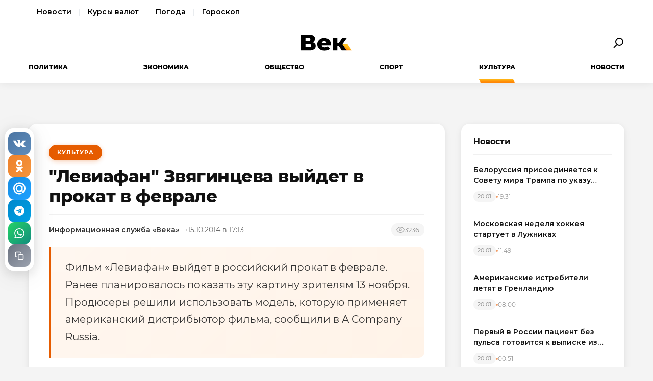

--- FILE ---
content_type: text/html; charset=utf-8
request_url: https://wek.ru/leviafan-zvyaginceva-vyjdet-v-prokat-v-fevrale
body_size: 12003
content:
<!DOCTYPE html>
<html lang="ru" prefix="og: http://ogp.me/ns# article: http://ogp.me/ns/article#">
<head>
    <meta charset="UTF-8">
    <meta name="viewport" content="width=device-width, initial-scale=1.0">
    <link rel="icon" type="image/png" href="/static/favicon-96x96.png" sizes="96x96" />
    <link rel="icon" type="image/svg+xml" href="/static/favicon.svg" />
    <link rel="shortcut icon" href="/static/favicon.ico" />
    <link rel="apple-touch-icon" sizes="180x180" href="/static/apple-touch-icon.png" />
    <meta name="apple-mobile-web-app-title" content="WEK" />
    <link rel="manifest" href="/static/site.webmanifest" />
    <title>&quot;Левиафан&quot; Звягинцева выйдет в прокат в феврале</title>
        <meta name="description" content="Фильм «Левиафан» выйдет в российский прокат в феврале. Ранее планировалось показать эту картину зрителям 13 ноября. Продюсеры решили использовать модель, которую применяет американский дистрибьютор...">
            <meta name="keywords" content="Культура, &quot;левиафан&quot;, звягинцева, выйдет, прокат, феврале">
            <link rel="canonical" href="https://wek.ru/leviafan-zvyaginceva-vyjdet-v-prokat-v-fevrale">
        
        
        <meta property="og:title" content="&quot;Левиафан&quot; Звягинцева выйдет в прокат в феврале">
            <meta property="og:description" content="Фильм «Левиафан» выйдет в российский прокат в феврале. Ранее планировалось показать эту картину зрителям 13 ноября. Продюсеры решили использовать модель, которую применяет американский дистрибьютор...">
            <meta property="og:image" content="https://wek.ru/static/img/general/logo.png">
            <meta property="og:url" content="https://wek.ru/leviafan-zvyaginceva-vyjdet-v-prokat-v-fevrale">
        <meta property="og:type" content="article">
    <meta property="og:site_name" content="Электронная газета «Век»">
    <meta property="og:locale" content="ru_RU">
    
        <meta name="twitter:card" content="summary_large_image">
            <meta name="twitter:title" content="&quot;Левиафан&quot; Звягинцева выйдет в прокат в феврале">
            <meta name="twitter:description" content="Фильм «Левиафан» выйдет в российский прокат в феврале. Ранее планировалось показать эту картину зрителям 13 ноября. Продюсеры решили использовать модель, которую применяет американский дистрибьютор...">
            <meta name="twitter:image" content="https://wek.ru/static/img/general/logo.png">
        
        <meta property="article:published_time" content="2014-10-15T17:13:00+04:00">
            <meta property="article:modified_time" content="2014-10-16T03:29:08+04:00">
            <meta property="article:author" content="Информационная служба «Века»">
            <meta property="article:section" content="Культура">
        
    <meta name="robots" content="index, follow">
    <meta name="author" content="Электронная газета «Век»">
    <meta name="zen-verification" content="bHyvES2HLFdabO4wylWj7qgdCbTYkiPFicNHB6Nv9YCFBEnGI7Y0Q5lpEmtUcHdV" />
            <script type="application/ld+json">
    {
    "@context": "https://schema.org",
    "@type": "Organization",
    "name": "Электронная газета «Век»",
    "url": "https://wek.ru",
    "logo": {
        "@type": "ImageObject",
        "url": "https://wek.ru/static/img/general/logo.svg"
    },
    "sameAs": []
}    </script>
        <script type="application/ld+json">
    {
    "@context": "https://schema.org",
    "@type": "NewsArticle",
    "headline": "\"Левиафан\" Звягинцева выйдет в прокат в феврале",
    "description": "Фильм «Левиафан» выйдет в российский прокат в феврале. Ранее планировалось показать эту картину зрителям 13 ноября. Продюсеры решили использовать модель, которую применяет американский дистрибьютор...",
    "url": "https://wek.ru/leviafan-zvyaginceva-vyjdet-v-prokat-v-fevrale",
    "datePublished": "2014-10-15T17:13:00+04:00",
    "dateModified": "2014-10-16T03:29:08+04:00",
    "publisher": {
        "@type": "Organization",
        "name": "Электронная газета «Век»",
        "logo": {
            "@type": "ImageObject",
            "url": "https://wek.ru/static/img/general/logo.svg"
        }
    },
    "image": {
        "@type": "ImageObject",
        "url": "https://wek.ru/static/img/general/logo.png"
    },
    "author": {
        "@type": "Person",
        "name": "Информационная служба «Века»"
    },
    "articleSection": "Культура"
}    </script>
        <script type="application/ld+json">
    {
    "@context": "https://schema.org",
    "@type": "BreadcrumbList",
    "itemListElement": [
        {
            "@type": "ListItem",
            "position": 1,
            "name": "Главная",
            "item": "https://wek.ru/"
        },
        {
            "@type": "ListItem",
            "position": 2,
            "name": "Культура",
            "item": "https://wek.ru/cultura/"
        },
        {
            "@type": "ListItem",
            "position": 3,
            "name": "\"Левиафан\" Звягинцева выйдет в прокат в феврале",
            "item": "https://wek.ru/leviafan-zvyaginceva-vyjdet-v-prokat-v-fevrale"
        }
    ]
}    </script>
            
    <link rel="preconnect" href="https://fonts.googleapis.com">
    <link rel="preconnect" href="https://fonts.gstatic.com" crossorigin>
    <link href="https://fonts.googleapis.com/css2?family=Montserrat:wght@400;600;700;800&family=Noto+Serif:wght@400;700&display=swap" rel="stylesheet">
    <link rel="stylesheet" href="https://cdnjs.cloudflare.com/ajax/libs/Swiper/4.5.0/css/swiper.min.css">
    <link rel="stylesheet" href="/static/css/main.css">
    <link rel="stylesheet" href="/assets/css/style.css">
    <link rel="stylesheet" href="/assets/css/wek-modern.css">
    <link rel="stylesheet" href="/assets/css/archive.css">
    <script>
        document.addEventListener('DOMContentLoaded', function() {
            var toggleSearch = document.getElementById('toggle-search');
            var searchForm = document.getElementById('wrx_search_form');
            var searchButton = toggleSearch ? toggleSearch.querySelector('.search-button') : null;
            
            if (toggleSearch && searchForm) {
                toggleSearch.addEventListener('click', function() {
                    searchForm.classList.toggle('header__search--active');
                    if (searchButton) {
                        searchButton.classList.toggle('search-button--active');
                    }
                    if (searchForm.classList.contains('header__search--active')) {
                        document.getElementById('wrx_search_text').focus();
                    }
                });
            }
            
            var toggleMenu = document.getElementById('toggle-menu');
            var headerNav = document.getElementById('header-nav');
            var hamburger = toggleMenu ? toggleMenu.querySelector('.hamburger') : null;
            
            if (toggleMenu && headerNav) {
                toggleMenu.addEventListener('click', function() {
                    headerNav.classList.toggle('header__nav--active');
                    if (hamburger) {
                        hamburger.classList.toggle('hamburger--active');
                    }
                });
            }
            
            var header = document.querySelector('.header');
            var lastScrollTop = 0;
            
            if (header && window.innerWidth >= 1366) {
                window.addEventListener('scroll', function() {
                    var scrollTop = window.pageYOffset || document.documentElement.scrollTop;
                    
                    if (scrollTop > 100) {
                        header.classList.add('header--fixed');
                    } else {
                        header.classList.remove('header--fixed');
                    }
                    
                    lastScrollTop = scrollTop;
                });
            }

        });
    </script>

<!-- Yandex.Metrika counter -->
<script type="text/javascript">
    (function(m,e,t,r,i,k,a){
        m[i]=m[i]||function(){(m[i].a=m[i].a||[]).push(arguments)};
        m[i].l=1*new Date();
        for (var j = 0; j < document.scripts.length; j++) {if (document.scripts[j].src === r) { return; }}
        k=e.createElement(t),a=e.getElementsByTagName(t)[0],k.async=1,k.src=r,a.parentNode.insertBefore(k,a)
    })(window, document,'script','https://mc.yandex.ru/metrika/tag.js', 'ym');

    ym(55272988, 'init', {webvisor:true, clickmap:true, accurateTrackBounce:true, trackLinks:true});
</script>
<noscript><div><img src="https://mc.yandex.ru/watch/55272988" style="position:absolute; left:-9999px;" alt="" /></div></noscript>
<!-- /Yandex.Metrika counter -->
 <!-- Google -->
<script>
    (function (i, s, o, g, r, a, m) {
        i['GoogleAnalyticsObject'] = r;
        i[r] = i[r] || function () {
            (i[r].q = i[r].q || []).push(arguments)
        }, i[r].l = 1 * new Date();
        a = s.createElement(o),
            m = s.getElementsByTagName(o)[0];
        a.async = 1;
        a.src = g;
        m.parentNode.insertBefore(a, m)
    })(window, document, 'script', 'https://www.google-analytics.com/analytics.js', 'ga');

    ga('create', 'UA-105710444-1', 'auto');
    ga('send', 'pageview');

</script>
<!-- //Google -->
 
</head>
<body class="page">
<div class="page__header header">
    <div class="header__services">
        <div class="container">
            <nav class="services-nav">
                <a href="/" class="services-nav__link">Новости</a>
                <!--<a href="/s/mail" class="services-nav__link">Почта</a>-->
                <a href="/s/currency" class="services-nav__link">Курсы валют</a>
                <a href="/s/weather" class="services-nav__link">Погода</a>
                <a href="/s/horoscope" class="services-nav__link">Гороскоп</a>
            </nav>
        </div>
    </div>
    <div class="container">
        <div class="header__top">
            <button type="button" class="header__button header__button--menu" id="toggle-menu">
                <span class="hamburger">
                    <span class="hamburger__line"></span>
                    <span class="hamburger__line"></span>
                    <span class="hamburger__line"></span>
                </span>
            </button>

            <div class="header__logo">
                <a href="/" title="Электронная газета «Век»">
                    <img src="/static/img/general/logo.svg" alt="Электронная газета «Век»">
                    <span class="xmas-hat"></span>
                </a>
            </div>

            <button type="button" class="header__button" id="toggle-search">
                <span class="search-button">
                    <span class="search-button__glass"></span>
                    <span class="search-button__handle"></span>
                </span>
            </button>

            <form class="header__search search" id="wrx_search_form" action="/search/" method="get">
                <input type="text" name="txt" class="search__input" placeholder="Поиск" id="wrx_search_text">
                <button type="submit" class="search__button">
                    <span class="search-button">
                        <span class="search-button__glass"></span>
                        <span class="search-button__handle"></span>
                    </span>
                </button>
            </form>
        </div>

        <div class="header__nav" id="header-nav">
            <nav class="nav">
                <ul class="nav__categories">
                    <li id="menu_politika" class=""><a href="/politika/" title="Политика">Политика</a></li><li id="menu_ekonomika" class=""><a href="/ekonomika/" title="Экономика">Экономика</a></li><li id="menu_obshestvo" class=""><a href="/obshestvo/" title="Общество">Общество</a></li><li id="menu_sport" class=""><a href="/sport/" title="Спорт">Спорт</a></li><li id="menu_cultura" class="is-active"><a href="/cultura/" title="Культура">Культура</a></li><li id="menu_news" class=""><a href="/news/" title="Новости">Новости</a></li>                </ul>

                <ul class="nav__pages">
                    <li><a href="/archive/" class="nav__archive-link">Архив</a></li>
                    <li><a href="/suggest-news.html" rel="nofollow">Предложить новость</a></li>
                    <li><a href="/info.html">Подробно об издании</a></li>
                    <li><a href="/reklama.html" rel="nofollow">Реклама у нас</a></li>
                    <li>
                        <div class="social social--bw">
                            <div class="social__title">Мы в соцсетях</div>
                            <div class="social__list">
                                <a href="//vk.com/wek_ru" rel="nofollow" class="social__link social__link--vkt" title="Век.ру ВКонтакте">
    <svg class="social__icon" width="48px" height="48px">
        <use xlink:href="/static/images/svg-symbols.svg#social-vkt"></use>
    </svg>
</a>
<a href="https://ok.ru/profile/558854054385" rel="nofollow" class="social__link social__link--okl" title="Век.ру в Одноклассниках">
    <svg class="social__icon" width="48px" height="48px">
        <use xlink:href="/static/images/svg-symbols.svg#social-okl"></use>
    </svg>
</a>
<a href="https://t.me/Wek_ru" rel="nofollow" target="_blank" class="social__link social__link--tlg" title="Век.ру в Telegram">
    <svg class="social__icon" width="48px" height="48px">
        <use xlink:href="/static/images/svg-symbols.svg#social-tlg"></use>
    </svg>
</a>
<a href="/rss.xml" class="social__link social__link--rss" title="RSS-канал">
    <svg class="social__icon" width="48px" height="48px">
        <use xlink:href="/static/images/svg-symbols.svg#social-rss"></use>
    </svg>
</a>
                            </div>
                        </div>
                    </li>
                </ul>
            </nav>
        </div>
    </div>
</div>
<main class="main">
<div class="wek-page"><div class="container"><div class="wek-content wek-content--article"><div class="wek-content__main"><article class="wek-article" id="post_97988">
    <div class="update-history-top" 
         data-post-id="97988" 
         data-url="/leviafan-zvyaginceva-vyjdet-v-prokat-v-fevrale" 
         data-title="&quot;Левиафан&quot; Звягинцева выйдет в прокат в феврале"></div>
    
    <header class="wek-article__header">
                    <a href="/cultura/" class="wek-article__category">Культура</a>
                
        <h1 class="wek-article__title">&quot;Левиафан&quot; Звягинцева выйдет в прокат в феврале</h1>
        
        <div class="wek-article__meta">
                            <span class="wek-article__author">Информационная служба «Века»</span>
                        
                            <time datetime="2014-10-15T17:13:00+04:00" class="wek-article__date">
                    15.10.2014 в 17:13                </time>
                        
                            <span class="wek-article__views">
                    <svg width="16" height="16" viewBox="0 0 24 24" fill="none" stroke="currentColor" stroke-width="2">
                        <path d="M1 12s4-8 11-8 11 8 11 8-4 8-11 8-11-8-11-8z"></path>
                        <circle cx="12" cy="12" r="3"></circle>
                    </svg>
                    <span id="wrx_views">3236</span>
                </span>
                    </div>
    </header>
    
        
            <div class="wek-article__lead">Фильм «Левиафан» выйдет в российский прокат в феврале. Ранее планировалось показать эту картину зрителям 13 ноября. Продюсеры решили использовать модель, которую применяет американский дистрибьютор фильма, сообщили в A Company Russia.</div>
        
    <div class="wek-article__body">
        <p>В феврале стартует так называемый сезон наград, в том числе и гонка за премию "Оскар". Аналогичная схема уже использовалась дистрибьютором при раскрутке фильмов "Развод Надера и Симин" Асгара Фархади и «Любовь» Михаила Ханеке, которые были отмечены золотыми статуэтками в категории «Лучший фильм на иностранном языке».</p><p>Кроме России выход «Левиафана» в прокат перенесли в Германии, Дании и Южной Корее.</p><p>Напомним, фильм российского режиссера представляет собой интерпретацию истории библейского Иова. Главный герой истории — Николай, живущий на севере и построивший вместе со своим отцом дом и мастерскую. Однако, в какой-то момент под влиянием судьбы нормальная жизнь главного героя внезапно начинает рушиться.</p><p>Роль главного героя в фильме исполнил Алексей Серебряков. Фильм был снят на Кольском полуострове. Над "Левиафаном" со Звягинцевым работала та же команда, что и на картине "Елена". Продюсерами фильма являются Александр Роднянский* и Сергей Мелькумов, сценарий написал Олег Негин, а оператором картины стал Михаил Кричман. Бюджет фильма, как сообщается, составил около 220 млн рублей.</p><p>Название картины восходит к знаменитому произведению английского философа Томаса Гоббса "Левиафан", посвященному проблемам государства.</p><p>Местом мировой премьеры "Левиафана" стал <a href="/v-avguste-startuet-x-mezhdunarodnyj-kanskij-videofestival">Канский международный кинофестиваль</a>, где фильм был награжден за лучший сценарий. Впрочем, в Каннах фильм Звягинцева считали основным претендентом на получение главной премии.</p><p>Удостоившись почетной награды, лента российского режиссера продолжает свое триумфальное шествие по мировым фестивалям.</p><p>28 сентября "Левиафан" был выдвинут российским оскаровским комитетом на соискание премии "Оскар" в категории "Лучший фильм на иностранном языке". Для того чтобы формально выполнить условия выдвижения на "Оскар", ленту без широкой огласки в течение недели "крутили" в одном из московских кинотеатров.</p><p>Множество наград, полученных на уже состоявшихся фестивалях, реакция зрителей и прессы на фильм дают продюсерам все основания надеяться и как на успешное участие картины в еще предстоящих конкурсах, так и на хорошие сборы по выходу ленты в прокат.</p>    </div>
    
        
            <div class="wek-article__footnotes"><div class="snoska-block"><h3>Сноски</h3><div class="snoska-item"><span class="snoska-star">*</span> Александр Роднянский внесен Минюстом в реестр физических лиц, признанных иностранными агентами</div></div></div>
        
    <div class="article__subscribe subscribe">
        <div class="subscribe__header">Подписывайтесь на электронную газету «Век» в:</div>
        <a class="subscribe__link" rel="nofollow noopener" href="https://news.google.com/publications/CAAqBwgKMOufiAsw1uGGAw" target="_blank" title="«Век» в Google Новости">
            <svg class="subscribe__icon" width="162px" height="26px">
                <use xlink:href="/static/images/svg-symbols.svg#subscribe-google-news"></use>
            </svg>
        </a>
        <a class="subscribe__link" rel="nofollow noopener" href="https://dzen.ru/wek_ru" target="_blank" title="«Век» в Яндекс Дзен">
            <svg class="subscribe__icon" width="125px" height="26px">
                <use xlink:href="/static/images/svg-symbols.svg#subscribe-ya-dzen"></use>
            </svg>
        </a>
        <a class="subscribe__link subscribe__link--telegram" rel="nofollow noopener" href="https://t.me/Wek_ru" target="_blank" title="«Век» в Telegram">
            <svg class="subscribe__icon subscribe__icon--telegram" width="34px" height="34px">
                <use xlink:href="/static/images/svg-symbols.svg#social-tlg"></use>
            </svg>
            <span class="subscribe__text">Мы в Telegram</span>
        </a>
    </div>
    
            <nav class="wek-article__nav">
                            <a href="/v-ssha-podtverdilsya-vtoroj-sluchaj-zarazheniya-lixoradkoj-yebola" class="wek-article__nav-link wek-article__nav-link--prev">
                    <span class="wek-article__nav-label">← Предыдущая статья</span>
                    <span class="wek-article__nav-title">В США подтвердился второй случай заражения лихорадкой Эбола</span>
                </a>
                        
                            <a href="/v-banke-slavyanskij-kredit-proshel-obysk-po-delu-ob-avarii-na-metropolitene" class="wek-article__nav-link wek-article__nav-link--next">
                    <span class="wek-article__nav-label">Следующая статья →</span>
                    <span class="wek-article__nav-title">В банке «Славянский кредит» прошел обыск по делу об аварии на метрополитене</span>
                </a>
                    </nav>
        
            <section class="wek-article__related">
            <h2 class="wek-article__related-title">Ранее в разделе</h2>
            <div class="wek-article__related-grid">
                                    <a href="/yenrike-iglesias-soobshhil-o-razvode-s-kurnikovoj" class="wek-article__related-item">
                        <span class="wek-article__related-item-title">Энрике Иглесиас сообщил о разводе с Курниковой</span>
                        <time class="wek-article__related-item-date">15.10.2014</time>
                    </a>
                                    <a href="/benedikt-kamberbyetch-sygraet-glavnuyu-rol-v-seriale-bbc-pustaya-korona" class="wek-article__related-item">
                        <span class="wek-article__related-item-title">Бенедикт Камбербэтч сыграет главную роль в сериале BBC «Пустая корона»</span>
                        <time class="wek-article__related-item-date">15.10.2014</time>
                    </a>
                                    <a href="/fanaty-samostoyatelno-peresnyali-pyatuyu-chast-zvezdnyx-vojn" class="wek-article__related-item">
                        <span class="wek-article__related-item-title">Фанаты самостоятельно пересняли пятую часть «Звездных войн» </span>
                        <time class="wek-article__related-item-date">15.10.2014</time>
                    </a>
                            </div>
        </section>
        
        
    <div class="post-error-form " 
     id="error-form" 
     data-post-url="/leviafan-zvyaginceva-vyjdet-v-prokat-v-fevrale"
     style="margin-top: 30px; padding: 20px; border: 1px solid #ddd; border-radius: 5px;">
    <h3 style="margin-top: 0;">Нашли ошибку?</h3>
    <form id="send-error-form">
        <input type="hidden" name="url" value="/leviafan-zvyaginceva-vyjdet-v-prokat-v-fevrale">
        <input type="hidden" name="csrf_token" value="cb4ebb661b5533241542045094cdbafff97027f42b18b2c5d286d6d1bf40b83d">
        <textarea name="msg" 
                  placeholder="Опишите ошибку" 
                  required 
                  style="width: 100%; min-height: 100px; padding: 10px; margin-bottom: 10px; border: 1px solid #ccc; border-radius: 3px;"></textarea>
        <button type="submit" 
                style="padding: 10px 20px; background: #CA5709; color: white; border: none; border-radius: 3px; cursor: pointer;">
            Отправить
        </button>
        <div id="error-form-message" style="margin-top: 10px;"></div>
    </form>
</div>
<script src="/assets/js/components/error-form.js"></script>

    
    <div class="scroll-action"></div>
    <div class="update-history-bot" 
         data-post-id="97988" 
         data-url="/leviafan-zvyaginceva-vyjdet-v-prokat-v-fevrale" 
         data-title="&quot;Левиафан&quot; Звягинцева выйдет в прокат в феврале"></div>
</article>

<div class="article__share share share--hidden">
        <button type="button" class="share__item share__item--vkt" 
            data-post-id="97988" 
            data-post-url="/leviafan-zvyaginceva-vyjdet-v-prokat-v-fevrale" 
            data-post-tit="&quot;Левиафан&quot; Звягинцева выйдет в прокат в феврале"
            title="Поделиться ВКонтакте">
        <svg class="social__icon" width="28px" height="17px">
            <use xlink:href="/static/images/svg-symbols.svg#social-vkt--simple"></use>
        </svg>
        <span class="share__count" data-share-type="vkt">0</span>
    </button>
    
    <button type="button" class="share__item share__item--okl" 
            data-post-id="97988" 
            data-post-url="/leviafan-zvyaginceva-vyjdet-v-prokat-v-fevrale" 
            data-post-tit="&quot;Левиафан&quot; Звягинцева выйдет в прокат в феврале"
            title="Поделиться в Одноклассниках">
        <svg class="social__icon" width="16px" height="28px">
            <use xlink:href="/static/images/svg-symbols.svg#social-okl--simple"></use>
        </svg>
        <span class="share__count" data-share-type="okl">0</span>
    </button>
    
    <button type="button" class="share__item share__item--mlr" 
            data-post-id="97988" 
            data-post-url="/leviafan-zvyaginceva-vyjdet-v-prokat-v-fevrale" 
            data-post-tit="&quot;Левиафан&quot; Звягинцева выйдет в прокат в феврале"
            title="Поделиться в Mail.ru">
        <svg class="social__icon" width="26px" height="26px">
            <use xlink:href="/static/images/svg-symbols.svg#social-mlr--simple"></use>
        </svg>
        <span class="share__count" data-share-type="mlr">0</span>
    </button>
    
    <button type="button" class="share__item share__item--tg" 
            data-post-id="97988" 
            data-post-url="/leviafan-zvyaginceva-vyjdet-v-prokat-v-fevrale" 
            data-post-tit="&quot;Левиафан&quot; Звягинцева выйдет в прокат в феврале"
            title="Поделиться в Telegram">
        <svg class="social__icon social__icon--tg" width="24" height="24" viewBox="0 0 24 24" fill="none" xmlns="http://www.w3.org/2000/svg">
            <path d="M12 0C5.373 0 0 5.373 0 12s5.373 12 12 12 12-5.373 12-12S18.627 0 12 0zm5.562 8.161l-1.89 8.906c-.145.658-.537.818-1.084.508l-3-2.21-1.446 1.394c-.14.18-.357.295-.6.295-.002 0-.003 0-.005 0l.213-3.054 5.56-5.022c.24-.213-.054-.334-.373-.121l-6.869 4.326-2.96-.924c-.64-.203-.658-.64.135-.954l11.566-4.458c.538-.196 1.006.128.832.941z" fill="#fff"/>
        </svg>
        <span class="share__count" data-share-type="tg">0</span>
    </button>
    
    <button type="button" class="share__item share__item--wa" 
            data-post-id="97988" 
            data-post-url="/leviafan-zvyaginceva-vyjdet-v-prokat-v-fevrale" 
            data-post-tit="&quot;Левиафан&quot; Звягинцева выйдет в прокат в феврале"
            title="Поделиться в WhatsApp">
        <svg class="social__icon social__icon--wa" width="24" height="24" viewBox="0 0 24 24" fill="none" xmlns="http://www.w3.org/2000/svg">
            <path d="M17.472 14.382c-.297-.149-1.758-.867-2.03-.967-.273-.099-.471-.148-.67.15-.197.297-.767.966-.94 1.164-.173.199-.347.223-.644.075-.297-.15-1.255-.463-2.39-1.475-.883-.788-1.48-1.761-1.653-2.059-.173-.297-.018-.458.13-.606.134-.133.298-.347.446-.52.149-.174.198-.298.298-.497.099-.198.05-.371-.025-.52-.075-.149-.669-1.612-.916-2.207-.242-.579-.487-.5-.669-.51-.173-.008-.371-.01-.57-.01-.198 0-.52.074-.792.372-.272.297-1.04 1.016-1.04 2.479 0 1.462 1.065 2.875 1.213 3.074.149.198 2.096 3.2 5.077 4.487.709.306 1.262.489 1.694.625.712.227 1.36.195 1.871.118.571-.085 1.758-.719 2.006-1.413.248-.694.248-1.289.173-1.413-.074-.124-.272-.198-.57-.347m-5.421 7.403h-.004a9.87 9.87 0 01-5.031-1.378l-.361-.214-3.741.982.998-3.648-.235-.374a9.86 9.86 0 01-1.51-5.26c.001-5.45 4.436-9.884 9.888-9.884 2.64 0 5.122 1.03 6.988 2.898a9.825 9.825 0 012.893 6.994c-.003 5.45-4.437 9.884-9.885 9.884m8.413-18.297A11.815 11.815 0 0012.05 0C5.495 0 .16 5.335.157 11.892c0 2.096.547 4.142 1.588 5.945L.057 24l6.305-1.654a11.882 11.882 0 005.683 1.448h.005c6.554 0 11.89-5.335 11.893-11.893a11.821 11.821 0 00-3.48-8.413Z" fill="#fff"/>
        </svg>
        <span class="share__count" data-share-type="wa">0</span>
    </button>
    
    <button type="button" class="share__item share__item--copy" 
            data-post-url="/leviafan-zvyaginceva-vyjdet-v-prokat-v-fevrale"
            data-full-url="https://wek.ru/leviafan-zvyaginceva-vyjdet-v-prokat-v-fevrale"
            title="Копировать ссылку">
        <svg class="social__icon social__icon--copy" width="20" height="20" viewBox="0 0 24 24" fill="none" stroke="#fff" stroke-width="2" stroke-linecap="round" stroke-linejoin="round">
            <rect x="9" y="9" width="13" height="13" rx="2" ry="2"></rect>
            <path d="M5 15H4a2 2 0 0 1-2-2V4a2 2 0 0 1 2-2h9a2 2 0 0 1 2 2v1"></path>
        </svg>
        <span class="share__copy-text" style="display: none;">Скопировано!</span>
    </button>

</div>
</div><div class="wek-content__sidebar"><div class="wek-sidebar-block"><div class="wek-sidebar-block__title">Новости</div><div class="wek-news-list" id="todaynews"><div class="wek-news-item"><div class="wek-news-item__content"><a href="/belorussiya-prisoedinyaetsya-k-sovetu-mira-trampa-po-ukazu-lukashenko" class="wek-news-item__link">Белоруссия присоединяется к Совету мира Трампа по указу Лукашенко</a><div class="wek-news-item__meta"><time class="wek-news-item__date" datetime="2026-01-20T19:31:00+03:00">20.01</time><time class="wek-news-item__time">19:31</time></div></div></div><div class="wek-news-item"><div class="wek-news-item__content"><a href="/moskovskaya-nedelya-xokkeya-startuet-v-luzhnikax" class="wek-news-item__link">Московская неделя хоккея стартует в Лужниках</a><div class="wek-news-item__meta"><time class="wek-news-item__date" datetime="2026-01-20T11:49:00+03:00">20.01</time><time class="wek-news-item__time">11:49</time></div></div></div><div class="wek-news-item"><div class="wek-news-item__content"><a href="/amerikanskie-istrebiteli-letyat-v-grenlandiyu" class="wek-news-item__link">Американские истребители летят в Гренландию</a><div class="wek-news-item__meta"><time class="wek-news-item__date" datetime="2026-01-20T08:00:00+03:00">20.01</time><time class="wek-news-item__time">08:00</time></div></div></div><div class="wek-news-item"><div class="wek-news-item__content"><a href="/pervyj-v-rossii-pacient-bez-pulsa-gotovitsya-k-vypiske" class="wek-news-item__link">Первый в России пациент без пульса готовится к выписке из Мариинской больницы</a><div class="wek-news-item__meta"><time class="wek-news-item__date" datetime="2026-01-20T00:51:00+03:00">20.01</time><time class="wek-news-item__time">00:51</time></div></div></div><div class="wek-news-item"><div class="wek-news-item__content"><a href="/zaxarova-parirovala-kritiku-es-o-nedostatke-yumora-v-politike" class="wek-news-item__link">Захарова парировала критику ЕС о недостатке юмора в политике</a><div class="wek-news-item__meta"><time class="wek-news-item__date" datetime="2026-01-19T17:49:00+03:00">19.01</time><time class="wek-news-item__time">17:49</time></div></div></div><div class="wek-news-item"><div class="wek-news-item__content"><a href="/tragediya-v-ierusalimskom-sadu-otravlenie-uneslo-zhizni-dvux-mladencev" class="wek-news-item__link">Трагедия в иерусалимском саду: отравление унесло жизни двух младенцев</a><div class="wek-news-item__meta"><time class="wek-news-item__date" datetime="2026-01-19T17:32:00+03:00">19.01</time><time class="wek-news-item__time">17:32</time></div></div></div><div class="wek-news-item"><div class="wek-news-item__content"><a href="/patriarx-kirill-nazval-putina-iskrenne-veruyushhim-vozhdem" class="wek-news-item__link">Патриарх Кирилл назвал Путина искренне верующим вождем</a><div class="wek-news-item__meta"><time class="wek-news-item__date" datetime="2026-01-19T16:24:00+03:00">19.01</time><time class="wek-news-item__time">16:24</time></div></div></div><div class="wek-news-item"><div class="wek-news-item__content"><a href="/fns-trebuet-srochno-izmenit-pravila-raschetov-pri-bankrotstve" class="wek-news-item__link">ФНС требует срочно изменить правила расчетов при банкротстве</a><div class="wek-news-item__meta"><time class="wek-news-item__date" datetime="2026-01-19T12:38:00+03:00">19.01</time><time class="wek-news-item__time">12:38</time></div></div></div><div class="wek-news-item"><div class="wek-news-item__content"><a href="/zhertvami-stolknoveniya-poezdov-v-ispanii-stali-39-chelovek" class="wek-news-item__link">Жертвами столкновения поездов в Испании стали 39 человек</a><div class="wek-news-item__meta"><time class="wek-news-item__date" datetime="2026-01-19T11:40:00+03:00">19.01</time><time class="wek-news-item__time">11:40</time></div></div></div><div class="wek-news-item"><div class="wek-news-item__content"><a href="/krupnejshij-cementnyj-gigant-rossii-ostanovil-dva-zavoda-iz-za-padeniya-sprosa" class="wek-news-item__link">Крупнейший цементный гигант России остановил два завода из-за падения спроса</a><div class="wek-news-item__meta"><time class="wek-news-item__date" datetime="2026-01-19T11:16:00+03:00">19.01</time><time class="wek-news-item__time">11:16</time></div></div></div></div><button type="button" class="wek-sidebar-block__more" id="more-news" data-rub="0">Ещё новости</button></div><div class="wek-sidebar-block"><div class="wek-sidebar-block__title">Популярное</div><div class="wek-popular-list"><a href="/vy-illyuzij-ne-pitajte--vse-deti-byli-neprostye-moskva-vzyala-delo-na-kontrol-90-naseleniya-russkie--kartina-dnya" class="wek-popular-item"><img src="/webp/80/60/images/vy-illyuzij-ne-pitajte--vse-deti-byli-neprostye-moskva-vzyala-delo-na-kontrol-90-naseleniya-russkie--kartina-dnya.jpg" class="wek-popular-item__image" alt="" loading="lazy" width="80" height="60" onerror="this.src='/static/img/general/logo.svg'"><div class="wek-popular-item__content"><span class="wek-popular-item__title">&quot;Вы иллюзий не питайте&quot;. Все дети были непростые: Москва взяла дело на контроль, 90% населения русские. Картина дня</span><span class="wek-popular-item__category">Политика</span></div></a><a href="/davajte-perestanem-vrat-arestovan-general-vpustivshij-samolyoty-ssha--gerasimov-redko-priezzhaet--kartina-dnya" class="wek-popular-item"><img src="/webp/80/60/images/davajte-perestanem-vrat-arestovan-general-vpustivshij-samolyoty-ssha--gerasimov-redko-priezzhaet--kartina-dnya.jpg" class="wek-popular-item__image" alt="" loading="lazy" width="80" height="60" onerror="this.src='/static/img/general/logo.svg'"><div class="wek-popular-item__content"><span class="wek-popular-item__title">Давайте перестанем врать: арестован генерал, впустивший самолёты США. Герасимов редко приезжает. Картина дня</span><span class="wek-popular-item__category">Политика</span></div></a><a href="/moskva-mozhet-zaglyanut-v-kaliningradskie-mantii" class="wek-popular-item"><img src="/webp/80/60/images/moskva-mozhet-zaglyanut-v-kaliningradskie-mantii.jpg" class="wek-popular-item__image" alt="" loading="lazy" width="80" height="60" onerror="this.src='/static/img/general/logo.svg'"><div class="wek-popular-item__content"><span class="wek-popular-item__title">Москва может заглянуть в калининградские мантии</span><span class="wek-popular-item__category">Экономика</span></div></a><a href="/komu-v-privolzhe-zhit-xorosho" class="wek-popular-item"><img src="/webp/80/60/images/komu-v-privolzhe-zhit-xorosho.jpg" class="wek-popular-item__image" alt="" loading="lazy" width="80" height="60" onerror="this.src='/static/img/general/logo.svg'"><div class="wek-popular-item__content"><span class="wek-popular-item__title">Кому в Приволжье жить хорошо</span><span class="wek-popular-item__category">Политика</span></div></a><a href="/lekciya-pod-pricelom-pochemu-professora-boyatsya-svoix-studentov" class="wek-popular-item"><img src="/webp/80/60/images/lekciya-pod-pricelom-pochemu-professora-boyatsya-svoix-studentov.webp" class="wek-popular-item__image" alt="" loading="lazy" width="80" height="60" onerror="this.src='/static/img/general/logo.svg'"><div class="wek-popular-item__content"><span class="wek-popular-item__title">Лекция под прицелом. Почему профессора боятся своих студентов</span><span class="wek-popular-item__category">Общество</span></div></a></div></div></div></div></div></div>    </main>
<footer class="footer">
    <div class="container footer__container">
        <div class="footer__top">
            <div class="footer__main">
                <div class="footer__brand">
                    <h2 class="footer__title">Электронная газета «Век»</h2>
                    <p class="footer__text">
                        Актуальная информация обо всех значимых событиях политической,
                        экономической, общественной и спортивной жизни России и зарубежья.
                    </p>
                </div>
                
                <div class="footer__social">
                    <div class="social social--bw">
                        <div class="social__title">Мы в соцсетях</div>
                        <div class="social__list">
                            <a href="//vk.com/wek_ru" rel="nofollow" class="social__link social__link--vkt" title="Век.ру ВКонтакте">
    <svg class="social__icon" width="48px" height="48px">
        <use xlink:href="/static/images/svg-symbols.svg#social-vkt"></use>
    </svg>
</a>
<a href="https://ok.ru/profile/558854054385" rel="nofollow" class="social__link social__link--okl" title="Век.ру в Одноклассниках">
    <svg class="social__icon" width="48px" height="48px">
        <use xlink:href="/static/images/svg-symbols.svg#social-okl"></use>
    </svg>
</a>
<a href="https://t.me/Wek_ru" rel="nofollow" target="_blank" class="social__link social__link--tlg" title="Век.ру в Telegram">
    <svg class="social__icon" width="48px" height="48px">
        <use xlink:href="/static/images/svg-symbols.svg#social-tlg"></use>
    </svg>
</a>
<a href="/rss.xml" class="social__link social__link--rss" title="RSS-канал">
    <svg class="social__icon" width="48px" height="48px">
        <use xlink:href="/static/images/svg-symbols.svg#social-rss"></use>
    </svg>
</a>
                        </div>
                    </div>
                </div>
            </div>

            <nav class="footer__nav">
                <div class="footer__nav-column">
                    <h3 class="footer__nav-title">Разделы</h3>
                    <ul class="footer__nav-list">
                        <li><a href="/archive/" title="Архив публикаций">Архив публикаций</a></li>
                        <li><a href="/info.html" title="Подробнее об издании">Об издании</a></li>
                        <li><a href="/suggest-news.html" rel="nofollow" title="Предложить новость">Предложить новость</a></li>
                    </ul>
                </div>
                <div class="footer__nav-column">
                    <h3 class="footer__nav-title">Информация</h3>
                    <ul class="footer__nav-list">
                        <li><a href="/confidentiality.html" title="Политика обработки персональных данных">Политика конфиденциальности</a></li>
                        <li><a href="/reklama.html" rel="nofollow" title="Реклама">Реклама у нас</a></li>
                    </ul>
                </div>
            </nav>
        </div>

        <div class="footer__bottom">
            <div class="footer__info">
                <div class="footer__copyright">
                    <p>© 2005 - <script>document.write(new Date().getFullYear());</script> ООО «Развитие»</p>
                    <p>Эл No ФС 77-20763 от 26 июля 2005 года</p>
                </div>
                <div class="footer__contacts">
                    <p>тел. <a href="tel:+74955853535">+7 495 585 3535</a></p>
                    <p>e-mail: <a href="mailto:info@wek.ru">info@wek.ru</a></p>
                </div>
            </div>
            <div class="footer__right">
                <a href="/zapret.html" rel="nofollow" class="footer__age">18+</a>
                <span class="footer__counters">
<!--LiveInternet counter--><a href="https://www.liveinternet.ru/click"
target="_blank"><img id="licnt60D4" width="31" height="31" style="border:0"
title="LiveInternet"
src="[data-uri]"
alt=""/></a><script>(function(d,s){d.getElementById("licnt60D4").src=
"https://counter.yadro.ru/hit?t50.6;r"+escape(d.referrer)+
((typeof(s)=="undefined")?"":";s"+s.width+"*"+s.height+"*"+
(s.colorDepth?s.colorDepth:s.pixelDepth))+";u"+escape(d.URL)+
";h"+escape(d.title.substring(0,150))+";"+Math.random()})
(document,screen)</script><!--/LiveInternet-->
                </span>
            </div>
        </div>
    </div>
</footer>
<script src="https://cdnjs.cloudflare.com/ajax/libs/Swiper/4.5.0/js/swiper.min.js"></script>
<script src="/assets/js/wek.js"></script>
<script src="/assets/js/scroll.js"></script>
<script src="/assets/js/push.js"></script>
<script>
    document.addEventListener('DOMContentLoaded', function() {
        var popularSlider = document.querySelector('.popular__slider');
        if (popularSlider && typeof Swiper !== 'undefined') {
            new Swiper('.popular__slider', {
                slidesPerView: 'auto',
                spaceBetween: 16,
                navigation: {
                    nextEl: '.popular__button--next',
                    prevEl: '.popular__button--prev',
                    disabledClass: 'popular__button--disabled',
                },
                breakpoints: {
                    1366: {
                        spaceBetween: 24,
                    },
                }
            });
        }
    });
</script>
</body>
</html>
